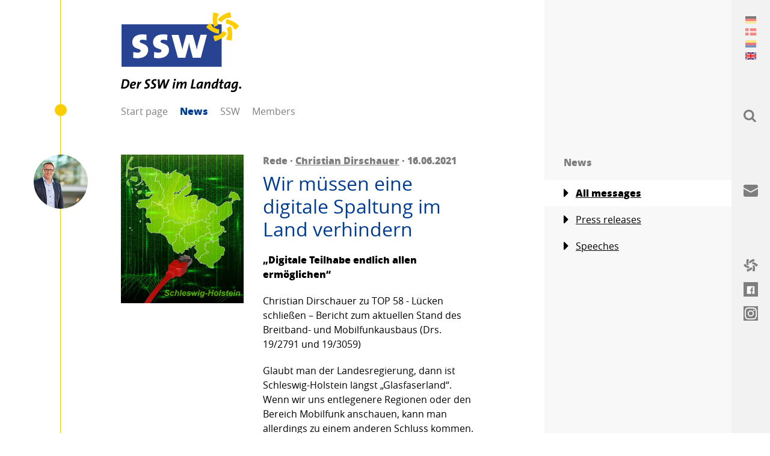

--- FILE ---
content_type: image/svg+xml
request_url: https://www.ssw-sh.de/_assets/ee1cce8401b79f4dcafd031ff5eb50c8/Build/assets/der-ssw-im-landtag-logo-7lkJn2E-.svg
body_size: 13315
content:
<?xml version="1.0" encoding="utf-8"?>
<!-- Generator: Adobe Illustrator 25.1.0, SVG Export Plug-In . SVG Version: 6.00 Build 0)  -->
<svg version="1.1" id="Lag_1" xmlns="http://www.w3.org/2000/svg" xmlns:xlink="http://www.w3.org/1999/xlink" x="0px" y="0px"
	 viewBox="0 0 368.1999817 244.5" style="enable-background:new 0 0 368.1999817 244.5;" xml:space="preserve">
<style type="text/css">
	.st0{fill:#274392;}
	.st1{fill:#FECD00;}
	.st2{fill:#FFFFFF;}
</style>
<rect x="1.8999996" y="37.5000038" class="st0" width="306.3999939" height="129.7000122"/>
<g>
	<path class="st1" d="M282,8.0000019c-0.1000061,0.3999996-1.7999878,10.3999996-1,18.1999989l0.1000061,1.7000008
		c0.2999878,4,0.7999878,10.7999992,4.3999939,18.0000038l11.7999878-5.9000015
		c-2.3999939-4.9000015-2.7999878-9.5999985-3.1000061-13.0999985l-0.2000122-2.0999985
		c-0.1000061-1-0.1000061-2.0999985-0.1000061-3.2000008c0-1.2000008,0.1000061-2.5,0.1000061-3.7000008
		c0.2999878,0.0999985,0.5,0.2000008,0.7999878,0.2999992l5-12.2999992c-2.2000122-0.8999996-7.6000061-3-10.6000061-3.3999996
		l-6.2000122-0.7999992L282,8.0000019z"/>
	<path class="st1" d="M264.6000061,41.2000008l-3.7999878,5l4.7999878,4.0999985
		c0.2999878,0.3000031,8.1000061,6.8000031,15.2000122,10l1.6000061,0.6999969
		c3.7000122,1.8000031,9.7999878,4.7000008,17.7999878,5.2000008L301,52.9999962
		c-5.3999939-0.3000031-9.7000122-2.4000015-12.8999939-3.9000015l-1.8999939-0.9000015
		c-1.8999939-0.8000031-4-2.0999985-6-3.4000015c0.2000122-0.1999969,0.5-0.4000015,0.7000122-0.5l-8.1000061-10.5
		C271,35.2000008,266.5,38.8000031,264.6000061,41.2000008z"/>
	<path class="st1" d="M303.6999817,67.1999969l-1.7000122,1.1999969c-1.7000122,1.1999969-3.7999878,2.4000092-5.8999939,3.4000092
		c0-0.3000031-0.1000061-0.6000061-0.1000061-0.9000092l-13.1000061,1.8000031
		c0.2999878,2.3000031,1.2000122,8.1000061,2.3999939,10.9000092l2.3999939,5.8000031l5.8999939-2.1000061
		c0.3999939-0.0999908,9.8999939-3.5999908,16.2999878-8.1999969l1.3999939-1
		c3.3999939-2.3000031,9-6.0999908,13.3999939-12.8000031l-11.1000061-7.2999992
		C310.5,62.6000023,306.5,65.3000031,303.6999817,67.1999969z"/>
	<path class="st1" d="M324,48.9000053c2.3999939,4.9000015,2.7999878,9.5999985,3.1000061,13.0999985l0.2000122,2.1000023
		c0.1000061,1,0.1000061,2.0999908,0.1000061,3.1999969c0,1.1999969-0.1000061,2.5-0.1000061,3.6999969
		c-0.2999878-0.1000061-0.5-0.1999969-0.7999878-0.3000031l-5,12.3000031c2.2000122,0.8999939,7.6000061,3,10.6000061,3.3999939
		l6.2000122,0.8000031L339.4000549,81c0.1000061-0.3999939,1.7999878-10.3999939,1-18.2000008l-0.1000061-1.6999969
		c-0.2999878-4.0999985-0.7999878-10.8000031-4.3999939-18L324,48.9000053z"/>
	<path class="st1" d="M321.1999817,35.3000031c5.3999939,0.2999992,9.7000122,2.4000015,12.8999939,3.9000015l1.8999939,0.9000015
		c1.8999939,0.7999992,4,2.0999985,6,3.4000015c-0.2000122,0.2000008-0.5,0.3999977-0.7000122,0.5000038l8.1000366,10.5999908
		c1.8999939-1.4000015,6.3999939-5.0999985,8.2999878-7.5l3.7999878-5l-4.7999878-4.0999985
		c-0.2999878-0.2999992-8.1000061-6.7999992-15.2000122-10l-1.6000061-0.7000008
		c-3.7000122-1.7999992-9.7999878-4.7000008-17.7999878-5.2000008L321.1999817,35.3000031z"/>
	<path class="st1" d="M327.1999817,2.1000023c-0.3999939,0.1000004-9.8999939,3.6000004-16.2999878,8.2000008l-1.3999939,1
		c-3.3999939,2.2999992-9,6.0999985-13.3999939,12.7999992l11.1000061,7.2999992c3-4.5,6.8999939-7.2000008,9.7999878-9.2000008
		L318.7999878,21c1.7000122-1.2000008,3.7999878-2.4000015,5.8999939-3.4000015
		c0,0.2999992,0.1000061,0.5999985,0.1000061,0.9000015l13.1000061-1.7999992
		C337.6000061,14.4000015,336.6999817,8.6000004,335.5,5.8000011L333.1000061,0L327.1999817,2.1000023z"/>
</g>
<path class="st2" d="M50.4000015,141.2000122c-4.1999969,0-9-0.6999969-13-1.5l0.6999969-17.8999939
	c3.8000031,1.5,8.9000015,2.3000031,14.1000061,2.3000031c5.0999985,0,8.1999969-2.3000031,8.1999969-5.8000031
	c0-8.5-25.5999985-3.1000061-25.5999985-26.1999969c0-14.3000031,10.6999969-23.9000092,31.5-23.9000092
	c3.5999985,0,8.3000031,0.4000092,12.1999969,1.1000061L78,86.4000092c-3.6999969-1.0999908-8.3000031-1.6999969-12.5-1.6999969
	c-5.6999969,0-8.0999985,2.1999969-8.0999985,5.4000092c0,7.6999969,26,4.6999969,26,25.8000031
	C83.4000015,130.7000122,71.9000015,141.2000122,50.4000015,141.2000122z"/>
<path class="st2" d="M114.0999985,141.2000122c-4.1999969,0-9-0.6999969-13-1.5l0.6999969-17.8999939
	c3.8000031,1.5,8.8999939,2.3000031,14.1000061,2.3000031c5.1000061,0,8.1999969-2.3000031,8.1999969-5.8000031
	c0-8.5-25.5999985-3.1000061-25.5999985-26.1999969c0-14.3000031,10.7000046-23.9000092,31.5-23.9000092
	c3.6000061,0,8.3999939,0.4000092,12.1999969,1.1000061l-0.5,17.0999908c-3.6999969-1.0999908-8.3000031-1.6999969-12.5-1.6999969
	c-5.6999893,0-8.0999985,2.1999969-8.0999985,5.4000092c0,7.6999969,25.9999924,4.6999969,25.9999924,25.8000031
	C147.0999908,130.7000122,135.5999908,141.2000122,114.0999985,141.2000122z"/>
<path class="st2" d="M244.5,139.6000061h-24.6999969L212,109.7000122
	c-1.1000061-3.9000092-2.3999939-10.6000061-3.3000031-15.3000031H208.5C207.6999969,99,206.3999939,105,205.1999969,109.2000122
	l-8.1000061,30.3999939h-22.8000031l-19.3000031-69.9000092h21.4000092L185.1999969,102
	c1.1000061,4.1999969,2.1000061,8.3000031,2.8000031,12.6000061h0.3000031c0.6000061-3.8999939,1.8000031-9,2.6000061-12.4000092
	l8.8000031-32.5h20.5l8.8000031,31.6000061c0.8999939,3.0999908,1.8999939,8.1999969,2.8999939,13.3000031h0.3000031
	c0.8000031-4.3999939,2-10.1999969,3-13.9000092l8.3999939-31.0999908h19.6000061L244.5,139.6000061z"/>
<g>
	<g>
		<path d="M8,234.2000122c-3.2999992,0-5.6999989-0.1000061-8-0.1999969l5.3999996-28.3000031
			c2.2000008-0.1000061,5.6000004-0.1999969,8.7000008-0.1999969c8,0,12,3.6999969,12,10.1999969
			C26.1000004,225.2000122,20.1999989,234.2000122,8,234.2000122z M13.3999996,210c-1.5,0-2.6000004,0-3.5,0.1000061
			l-3.6000004,19.1000061C7,229.3000183,8.0999985,229.4000092,8.8999996,229.4000092
			c8.5999985,0,11.5999985-7.8000031,11.5999985-13.1999969C20.3999996,212.5,18.6999989,210,13.3999996,210z"/>
		<path d="M33,225.5c0,0.5-0.0999985,1.1999969-0.0999985,1.6000061c0,2.3999939,0.9000015,3.1000061,3.7999954,3.1000061
			c2,0,4.2000046-0.5,6.0999985-1.3000031v4.1000061c-2.2999954,0.8999939-5,1.3000031-7.7999954,1.3000031
			c-5.3000011,0-7.4000034-2.3999939-7.4000034-7.1000061c0-8.6999969,5.2999973-14.6999969,11.7999973-14.6999969
			c5.2000046,0,6.8000031,2.6000061,6.8000031,5.1000061C46.2000046,222.8000031,41.1999969,225.2000122,33,225.5z
			 M38.8000031,216.6000061c-2.7000046,0-4.5,2.5-5.2000046,5.3000031C38.4000015,221.7000122,41,220.7000122,41,218.5000153
			C40.9000015,217.3000031,40.0999985,216.6000061,38.8000031,216.6000061z"/>
		<path d="M61.9000015,217.9000092c-3.0999985-1-6.6999969,4.5-8.0999985,11.6000061l-0.9000015,4.5h-5.3000031
			l2.0999985-10.8999939c0.5999985-2.8999939,1.4000015-7.3000031,1.8000031-10h5.0999985
			c-0.3000031,1.6000061-0.8000031,3.3999939-1.8000031,6.3000031h0.0999985c2.1999969-4.3999939,4.5-7.3000031,8.0999985-6.6999969
			L61.9000015,217.9000092z"/>
		<path d="M89,210.4000092c-1.3000031-0.5-2.8000031-0.6999969-4-0.6999969c-3.5999985,0-5.0999985,1.8000031-5.0999985,3.6999969
			c0,4.3000031,8.1999969,4.3999939,8.1999969,11.1999969c0,5.5-4.9000015,9.8000031-11.8000031,9.8000031
			c-1.8000031,0-3.6999969-0.1999969-5.0999985-0.5l1-5.1999969c1.3000031,0.5,3,0.8999939,4.5,0.8999939
			c3.5999985,0,5.5-1.6000061,5.5-4.1000061c0-4.1000061-8.0999985-4.1000061-8.0999985-10.8999939
			c0-5.1000061,3.8000031-9.5,11.1999969-9.5c1.5999985,0,3.0999985,0.1000061,4.6999969,0.3999939L89,210.4000092z"/>
		<path d="M108.4000015,210.4000092c-1.3000031-0.5-2.8000031-0.6999969-4-0.6999969
			c-3.5999985,0-5.0999985,1.8000031-5.0999985,3.6999969c0,4.3000031,8.1999969,4.3999939,8.1999969,11.1999969
			c0,5.5-4.9000015,9.8000031-11.8000031,9.8000031c-1.8000031,0-3.6999969-0.1999969-5.0999985-0.5l1-5.1999969
			c1.3000031,0.5,3,0.8999939,4.5,0.8999939c3.5999985,0,5.5-1.6000061,5.5-4.1000061
			c0-4.1000061-8.0999985-4.1000061-8.0999985-10.8999939c0-5.1000061,3.8000031-9.5,11.1999969-9.5
			c1.5999985,0,3.0999985,0.1000061,4.7000046,0.3999939L108.4000015,210.4000092z"/>
		<path d="M137.3999939,234h-6.6000061l-1.1000061-15.6000061c-0.1000061-1.8000031,0-3.8000031,0.1000061-5.8000031l0,0
			c-0.6000061,2-1.3000031,3.8000031-2.0999985,5.6999969l-7.1000061,15.8000031h-6.3000031l-1.6000061-28.3999939h5.5
			l0.8999939,15.6999969c0.1000061,1.8000031,0,3.8000031-0.1000061,5.6999969l0,0
			c0.6999969-1.8999939,1.3000031-3.8000031,2.1000061-5.6000061l7.1999893-15.8000031h5.6999969l1.3000031,15.8000031
			c0.1000061,1.6000061,0.1999969,3.6000061,0,5.5l0,0c0.6000061-2,1.3000031-3.6999969,2-5.5l6.8000031-15.8000031h5.6000061
			L137.3999939,234z"/>
		<path d="M162.6999969,234h-5.3000031l4-20.8999939h5.3000031L162.6999969,234z M165,210.4000092
			c-1.8000031,0-3.1999969-1.5-3.1000061-3.1000061c0-1.8999939,1.6999969-3.3999939,3.6000061-3.3999939
			c1.8000031,0,3.1999969,1.3999939,3.1000061,3C168.5,209,166.8999939,210.4000092,165,210.4000092z"/>
		<path d="M198.5,234h-5.3000031l2.5-13.1000061c0.5-2.6000061,0-3.6999969-1.1999969-3.6999969
			c-2.8000031,0-6.5,6.5-7.3999939,11.3999939l-1,5.3000031h-5.3000031l2.5-13.1000061
			c0.5-2.6000061,0.1000061-3.6999969-1.1999969-3.6999969c-2.8000031,0-6.5,6.5-7.3999939,11.5l-1,5.3000031h-5.3000031
			L170.5000153,223c0.5-2.5,1.3999939-7.3999939,1.8000031-10h5.1999969c-0.3000031,1.3000031-0.8000031,3.3000031-1.8999939,6.5
			h0.1000061c1.8999939-3.6999969,4.6999969-7,8.6999969-7c2.6000061,0,4.1999969,1.3999939,4.1999969,4.1000061
			c0,0.8000031-0.1999969,1.6000061-0.6000061,3h0.1000061c1.8999939-3.8999939,4.8000031-7.1000061,8.6999969-7.1000061
			s5.1999969,2.8999939,4.3999939,6.8999939L198.5,234z"/>
		<path d="M227.7999878,234h-14.3999939l5.3999939-28.3999939h5.3999939l-4.5,23.6000061h9L227.7999878,234z"/>
		<path d="M248.1999817,234h-5.2000122c0.3999939-1.6000061,1-3.6999969,2-6.6000061h-0.1000061
			C243.1999512,230.5,240.2999573,234.5,236.1999664,234.5c-3.1999969,0-4.8999939-2.1000061-4.8999939-6.5
			c0-7.8999939,4.1999969-15.1999969,13.4000092-15.1999969c2.5,0,5,0.1999969,7.3999939,0.6000061
			C250.1000061,223.1000061,249,228.5,248.1999817,234z M243.6999817,216.9000092c-4.7999878,0-7.1000061,5.6000061-7.1000061,10
			c0,2.1000061,0.5,2.8999939,1.6000061,2.8999939c3,0,6.7000122-6.8000031,7.6000061-11.3000031l0.2999878-1.3000031
			C245.3999939,217.1000061,244.6000061,216.9000092,243.6999817,216.9000092z"/>
		<path d="M271.6000061,234h-5.2999878l2.5-13.1000061c0.5-2.6000061,0.1000061-3.6000061-1.2999878-3.6000061
			c-2.7999878,0-6.6000061,6.6000061-7.5,11.3999939l-1,5.3000031h-5.2999878l2.1000061-10.8999939
			c0.7000122-3.3999939,1.2999878-7.1000061,1.7999878-10h5.2000122c-0.2999878,1.3000031-0.7999878,3.1999969-1.8999939,6.5
			h0.1000061c1.8999939-3.6999969,4.7999878-7,8.7999878-7s5.2999878,2.8999939,4.5,6.8999939L271.6000061,234z"/>
		<path d="M295.7999878,226.5c-0.3999939,2.3000031-1,5.6000061-1.2999878,7.5h-5.2000122
			c0.2999878-1.6000061,1-3.6999969,1.8999939-6.6000061h-0.1000061C289.3999634,230.5,286.4999695,234.5,282.3999634,234.5
			c-3.2000122,0-4.8999939-2.1000061-4.8999939-6.5c0-7.8999939,4.2000122-15.1999969,13.3999939-15.1999969
			c0.7000122,0,1.2999878,0,2.2000122,0.1999969l1.7999878-9.6000061h5.2999878L295.7999878,226.5z M289.8999939,216.9000092
			c-4.7999878,0-7.1000061,5.6000061-7.1000061,10c0,2.1000061,0.5,2.8999939,1.6000061,2.8999939
			c3,0,6.7000122-6.8000031,7.6000061-11.3000031l0.2999878-1.3000031
			C291.6000061,217.1000061,290.7999878,216.9000092,289.8999939,216.9000092z"/>
		<path d="M314.2999878,217.3000031h-4.8999939l-1.7999878,9.3999939c-0.5,2.5-0.1000061,3.1999969,1.6000061,3.1999969
			c1,0,1.7999878-0.1000061,2.6000061-0.3000031l-0.5,4.3000031c-1.3999939,0.3000031-3,0.5-4.2999878,0.5
			c-4.5,0-5.7999878-2.1000061-4.7999878-7.1000061l1.8999939-10h-3.6000061l0.7999878-4.1999969h3.5l1.2000122-6.3999939
			l5.5-1.1000061l-1.3999939,7.5h5L314.2999878,217.3000031z"/>
		<path d="M332.6000061,234h-5.2000122c0.3999939-1.6000061,1-3.6999969,2-6.6000061h-0.1000061
			C327.5999756,230.5,324.6999817,234.5,320.5999756,234.5c-3.2000122,0-4.8999939-2.1000061-4.8999939-6.5
			c0-7.8999939,4.2000122-15.1999969,13.3999939-15.1999969c2.5,0,5,0.1999969,7.3999939,0.6000061
			C334.6000061,223.1000061,333.5,228.5,332.6000061,234z M328.1000061,216.9000092c-4.7999878,0-7.1000061,5.6000061-7.1000061,10
			c0,2.1000061,0.5,2.8999939,1.6000061,2.8999939c3,0,6.7000122-6.8000031,7.6000061-11.3000031L330.5,217.1999969
			C329.7999878,217.1000061,329,216.9000092,328.1000061,216.9000092z"/>
		<path d="M355,235.3000031C353.8999939,241.1000061,350.2999878,244.5,342.1000061,244.5
			c-2.3999939,0-4.3999939-0.2999878-6-0.8999939l1.2000122-4.8999939c1.7000122,0.7999878,3.7999878,1.2000122,5.7999878,1.2000122
			c3.8999939,0,6.2000122-1.5,6.8999939-5.3000031c0.5-2.3999939,1-3.8999939,2.1000061-7.1999969H352
			c-1.6000061,3-4.5,7-8.7000122,7c-3.2000122,0-4.8999939-2.1000061-4.8999939-6.5
			c0-7.8999939,4.2000122-15.1999969,13.3999939-15.1999969c2.5,0,5,0.1999969,7.3999939,0.6000061L355,235.3000031z
			 M350.8999939,216.9000092c-4.7999878,0-7.1000061,5.6000061-7.1000061,10c0,2.1000061,0.5,2.8999939,1.6000061,2.8999939
			c3,0,6.7000122-6.8000031,7.6000061-11.3000031l0.2999878-1.3000031
			C352.5,217.1000061,351.7999878,216.9000092,350.8999939,216.9000092z"/>
		<path d="M364.6999817,234.5c-1.7999878,0-3.2999878-1.6000061-3.2999878-3.3999939c0-2,1.6000061-3.5,3.5-3.5
			s3.2999878,1.6000061,3.2999878,3.3999939C368.1999817,232.9000092,366.6000061,234.5,364.6999817,234.5z"/>
	</g>
</g>
</svg>
